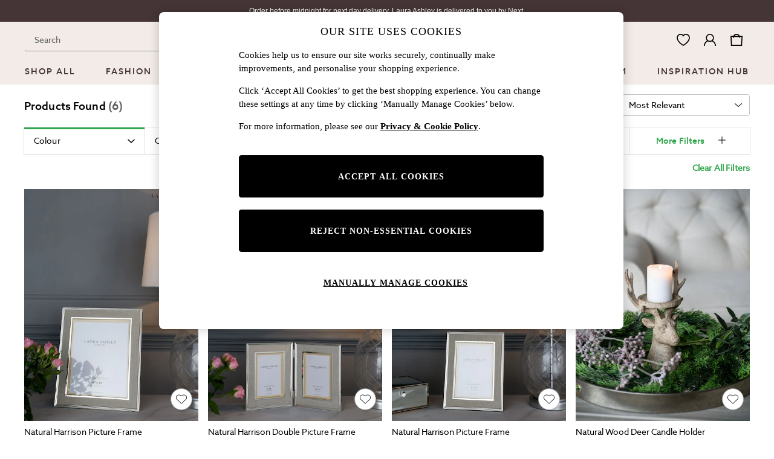

--- FILE ---
content_type: application/javascript
request_url: https://www.next.co.uk/static-content/productsummary/js/925.04cea447.chunk.js
body_size: 4200
content:
"use strict";(self.loadable_productsummary=self.loadable_productsummary||[]).push([[925],{945:(e,a,t)=>{t.d(a,{Pu:()=>g,VI:()=>h,ah:()=>S,kq:()=>y,ze:()=>b});var n,r,i,l,o,s,c=t(3972),d=t(7671),u=t(4904),m=t(7271),p=t(7341);const g=(0,p.Ay)(d.A)(n||(n=(0,c.A)(["\n    width: 100%;\n    height: auto;\n    overflow: inherit;\n"]))),h=((0,p.Ay)(u.A)(r||(r=(0,c.A)(["\n    padding: 0 0 1.575rem 0;\n    position: relative;\n    ","\n"])),e=>{let{theme:a}=e;return a.enablingCenteredContent&&"\n        text-align: center;\n  "}),(0,p.Ay)("div")(i||(i=(0,c.A)(["\n    position: relative;\n"])))),y=(0,p.Ay)("span")(l||(l=(0,c.A)(["\n    min-height: 1.125rem;\n    vertical-align: top;\n    margin-top: 0.094rem;\n"]))),b=(0,p.Ay)("h2")(o||(o=(0,c.A)(["\n    margin: 0;\n"]))),S=(0,p.Ay)(m.A)(s||(s=(0,c.A)(["\n    &:focus {\n        outline: Highlight auto 1px !important;\n    }\n"])))},1386:(e,a,t)=>{t.d(a,{A:()=>o});var n=t(8515),r=t(1594),i=t(7590),l=t(1356);const o=e=>{let{textAlignment:a,colourways:t}=e;const o=(0,i.wA)(),[s,c]=(0,n.A)({loop:!1,align:"start",watchDrag:!0,containScroll:!1,direction:"ltr"===a?"ltr":"rtl",duration:10,skipSnaps:!1}),[d,u]=(0,n.A)({loop:!1,align:"start",watchDrag:!0,containScroll:"keepSnaps",direction:"ltr"===a?"ltr":"rtl",skipSnaps:!0,duration:10}),m=(0,r.useCallback)(e=>null===c||void 0===c?void 0:c.scrollTo(e),[c]),p=(0,r.useCallback)(e=>null===u||void 0===u?void 0:u.scrollTo(e),[u]);return(0,r.useEffect)(()=>{const e=e=>{const a=t[e]||0;var n;a&&(n=a.id,o((0,l.ZJ)(n)),o((0,l.KI)(!1)))};if(c){const a=()=>{const a=c.selectedScrollSnap()%t.length;e(a),u&&u.scrollTo(a)};a(),c.on("select",a),window.addEventListener("resize",a)}},[c,null===t||void 0===t?void 0:t.length,u]),{emblaRef:s,emblaApi:c,slideIndex:m,thumbsEmblaRef:d,thumbsEmblaApi:u,thumbsSlideIndex:p}}},2502:(e,a,t)=>{t.d(a,{N:()=>n});const n={enableFavourites:"plp.favourites.is-enabled",globalPriceFormattingConfig:"global.price-formatting.config",useProductAggregator:"plp.use-product-aggregator.is-enabled",imagesConfig:"plp.images.config",productSingleLineTitle:"plp.product-single-line-title.is-enabled",enableFurtherReductionsSash:"plp.further-reductions-sash.is-enabled",savingsSashConfig:"plp.savings-sash.config",enableQuickAddToBag:"plp.quick-add-to-bag.is-enabled",enableBrandDisplay:"plp.product-brand-display.is-enabled",saleSashConfig:"plp.sale-sash.config",imageCdnDomainUrl:"global.image-cdn.domain-url",template:"plp.product-template.name",themeName:"global.theme.name",colourChipsPerRow:"plp.colour-chips-per-row.config",enableReviewStars:"plp.product-review-stars.is-enabled",displayFitIcons:"plp.display-fit-icons.is-enabled",staticContentHost:"global.static-content.host",productImagesConfig:"product.images.config"};n.enableFavourites,n.globalPriceFormattingConfig,n.useProductAggregator,n.imagesConfig,n.productSingleLineTitle,n.enableFurtherReductionsSash,n.savingsSashConfig,n.enableQuickAddToBag,n.enableBrandDisplay,n.saleSashConfig,n.imageCdnDomainUrl,n.template,n.themeName,n.colourChipsPerRow,n.enableReviewStars,n.displayFitIcons,n.staticContentHost,n.productImagesConfig},4193:(e,a,t)=>{t.d(a,{u:()=>r});var n=t(2724);const r=e=>{const{[e]:a}=(0,n.O)();return a}},4408:(e,a,t)=>{t.d(a,{A:()=>w});var n=t(1594),r=t.n(n),i=(t(3233),t(7330),t(921)),l=t(7590),o=t(1495),s=t(117),c=t(3989),d=t(6860);const u=(e,a,t,n)=>!!a&&(!e||a===d.Ae.TL||a===d.Ae.TR)&&!function(e){return(null===e||void 0===e?void 0:e.toLowerCase())===d.dj}(t)&&n;function m(e,a,t,n){let{isOnSale:r,saleSashPosition:i}=t;return e===d.ch&&u(r,i,a,n)}var p=t(5258),g=t(8701),h=t(7172),y=t(1356);const b=(0,s.Mz)([e=>e.productSummary.summaryData.colourways,e=>e.productSummary.summaryData.type,e=>e.productSummary.summaryData.imageCdnUrl,e=>e.productSummary.summaryData.baseUrl,e=>e.productSummary.summaryData.title,e=>e.productSummary.summaryData.currencyCode,e=>e.productSummary.summaryData.department,e=>e.productSummary.summaryData.fit,e=>e.request.isEnglishLang,e=>e.text,e=>e.productSummary.enabledSearchDesc,e=>e.productSummary.summaryData.productImageUrlPart,e=>e.productSummary.summaryData.lgImagePath,e=>e.request.im,e=>e.productSummary.akamaiImageParams,e=>e.productSummary.summaryData.usePDPImage,e=>e.lazyload,e=>e.productSummary.displayNewIn,e=>e.productSummary.summaryData.showNewIn,e=>e.productSummary.summaryData.saleSashPosition,e=>e.productSummary.displayFitIcons,e=>e.productSummary.summaryData.brand,e=>e.request.headers[o.sb],e=>e.productSummary.useProductAggregator],(e,a,t,n,r,i,l,o,s,u,y,b,S,v,P,f,w,A,C,T,I,D,R,k)=>{let x=0;return{slides:e.map((e,z)=>{const L=Boolean(null===e||void 0===e?void 0:e.sp),E=k?null===e||void 0===e?void 0:e.t:(0,h.A)({type:a,enabledSearchDesc:y,title:r,selectedColourway:e,fit:o,department:l,isEnglishLang:s});e.s&&(x=z);const{id:N,t:O,p:U,url:F,sp:H}=e;let M="";return a===d.Kv&&(M=e.mi),{id:N,imageUrl:(0,g.a)({imageCdnUrl:t,productImageUrlPart:b,lgImagePath:S,id:N,type:a,mainImage:M,akamaiImageQueryParams:P.sm,im:v,usePDPImage:f}),tooltipTitle:(0,c.nl)(a,{title:O,defaultTitle:E,colourwayItemNumber:N,price:U,salePrice:H,fit:o,selectedColourway:e,isEnglishLang:s}),linkUrl:(0,c.yj)(n,F),lazyloadProductImages:w.productImages,textTitle:E,colour:e.c,price:(0,p.O)(U,H),currencyCode:i,department:l,displayNewIn:A&&0===z&&C&&!L,showFitsIcons:m(a,l,{isOnSale:L,saleSashPosition:T},I),isColourwayOnSale:L,fits:e.f,text:u,summaryType:a,brand:D,client:R}}),currentSlideIndex:x}}),S={fetchAdditionalColourchipsThunk:y.$8},v=(0,l.Ng)(e=>{const{productSummary:{summaryData:{colourways:a,currencyCode:t},colourchipSelected:n,mobileThumbnailConfig:r},lazyload:i,text:l,textAlignment:o,template:s}=e,{currentSlideIndex:c}=b(e),d=a[c];return{slides:b(e).slides,currentSlideIndex:c,lazyloadProductImages:i.productImages,colour:d.c,price:(0,p.O)(d.p,d.sp),currencyCode:t,text:l,textAlignment:o,colourchipSelected:n,mobileThumbnailConfig:r,template:s}},S),P={standard:r().lazy(()=>Promise.all([t.e(779),t.e(820),t.e(521),t.e(98),t.e(925),t.e(340),t.e(633),t.e(924)]).then(t.bind(t,6046))),undefined:r().lazy(()=>Promise.all([t.e(779),t.e(820),t.e(521),t.e(98),t.e(925),t.e(340),t.e(633),t.e(924)]).then(t.bind(t,6046))),blanketstitch24:r().lazy(()=>Promise.all([t.e(633),t.e(99)]).then(t.bind(t,7335)))},f=(0,n.memo)(e=>{const{template:a}=e,t=(0,i.tw)(a,P);return r().createElement(t,e)});f.displayName="SwiperColourwayImages";const w=v(f)},4610:(e,a,t)=>{t.d(a,{a:()=>r});var n=t(1594);const r=()=>{const[e,a]=(0,n.useState)(!1);return(0,n.useEffect)(()=>{window.requestIdleCallback(()=>{a(!0)})},[]),{isOnClient:e}}},7269:(e,a,t)=>{t.d(a,{J:()=>c});var n,r=t(3972),i=t(1594),l=t.n(i),o=t(255);const s=(0,t(7341).Ay)(o.A,{shouldForwardProp:e=>"themeType"!==e&&"showOpacity"!==e})(n||(n=(0,r.A)(["\n    && {\n        width: 100%;\n        height: 100%;\n        font-family: ",";\n        font-size: inherit;\n        text-transform: inherit;\n        font-weight: inherit;\n        letter-spacing: inherit;\n        margin: 0;\n        border: ",";\n        color: ",";\n        opacity: ",";\n        border-radius: ",";\n        background-color: ",";\n        :active,\n        :focus,\n        :visited,\n        :hover {\n            background-color: ",";\n            color: ",";\n        }\n        padding: 0.46875rem 1rem;\n        text-align: center;\n    }\n    span {\n        color: ",";\n    }\n"])),e=>{let{theme:a}=e;return"".concat(a.colours.font.primary.medium.family,", ").concat(a.colours.font.default)},e=>{let{theme:a,themeType:t}=e;return a.colours.form["button".concat(t)].border},e=>{let{theme:a,themeType:t}=e;return a.colours.form["button".concat(t)].color},e=>{let{showOpacity:a,theme:t,themeType:n}=e;return a?t.colours.form["button".concat(n)].opacity:1},e=>{let{theme:a,themeType:t}=e;return a.colours.form["button".concat(t)].radius},e=>{let{theme:a,themeType:t}=e;return a.colours.form["button".concat(t)].background},e=>{let{theme:a,themeType:t}=e;return a.colours.form["button".concat(t)].background},e=>{let{theme:a,themeType:t}=e;return a.colours.form["button".concat(t)].color},e=>{let{theme:a,themeType:t}=e;return a.colours.form["button".concat(t)].color}),c=e=>{let{enable:a,url:t,text:n,themeType:r,onClick:i,testId:o,dataGaV1:c,dataGaV2:d,dataGaV3:u}=e;return l().createElement(s,{href:t,onClick:i,disabled:!a,showOpacity:!a,themeType:r,disableRipple:!0,"data-testid":o,"data-ga-v1":c,"data-ga-v2":d,"data-ga-v3":u},n)}},8287:(e,a,t)=>{t.d(a,{A:()=>p});var n=t(1594),r=t.n(n),i=t(1495),l=t(921),o=t(7590),s=t(3989),c=t(7172);const d=(0,o.Ng)(e=>{const{template:a,productSummary:{summaryData:{id:t,title:n,colourways:r,fit:i,department:l,type:o},enabledSearchDesc:d,enableSingleLineTitle:u,useProductAggregator:m},request:{isEnglishLang:p}}=e,g=r.find(e=>e.s),h=m?null===g||void 0===g?void 0:g.t:(0,c.A)({enabledSearchDesc:d,title:n,selectedColourway:g,fit:i,department:l,isEnglishLang:p,type:o});return{templating:a,id:t,enableSingleLineTitle:u,title:h,tooltipTitle:(0,s.nl)(o,{title:n,defaultTitle:h,colourwayItemNumber:g.id,price:g.p,salePrice:g.sp,fit:i,selectedColourway:g,isEnglishLang:p})}}),u={standard:r().lazy(()=>Promise.all([t.e(779),t.e(820),t.e(521),t.e(98),t.e(925),t.e(340),t.e(633),t.e(924)]).then(t.bind(t,3582))),undefined:r().lazy(()=>Promise.all([t.e(779),t.e(820),t.e(521),t.e(98),t.e(925),t.e(340),t.e(633),t.e(924)]).then(t.bind(t,3582))),backstitch22:r().lazy(()=>Promise.all([t.e(779),t.e(820),t.e(521),t.e(98),t.e(925),t.e(340),t.e(633),t.e(777)]).then(t.bind(t,395))),bastingstitch23:r().lazy(()=>Promise.all([t.e(779),t.e(820),t.e(521),t.e(925),t.e(340),t.e(39)]).then(t.bind(t,2371))),blanketstitch24:r().lazy(()=>Promise.all([t.e(633),t.e(99)]).then(t.bind(t,3063))),blindstitch25:r().lazy(()=>Promise.all([t.e(779),t.e(820),t.e(616),t.e(925),t.e(302)]).then(t.bind(t,1630)))},m=(0,n.memo)(e=>{let{templating:a,title:t,tooltipTitle:n,enableSingleLineTitle:o}=e;const s=(0,l.tw)(a,u);return r().createElement(s,{variant:"body1",title:n,"data-testid":(0,i.py)("product_summary_title"),"data-label":t,"data-desc":t,"data-usespan":"False",$singleLineTitle:o},t)});m.displayName="ColourwayTitle";const p=d(m)},8439:(e,a,t)=>{t.d(a,{A:()=>p});var n=t(1594),r=t.n(n),i=t(921),l=t(7590),o=t(3989),s=t(7172),c=t(6860);const d=(0,l.Ng)(e=>{var a,t;const{productSummary:{summaryData:{title:n,colourways:r,fit:i,department:l,brand:d,type:u,markdownType:m,priceHistoryLength:p},enabledSearchDesc:g,enableReviewStars:h,enableBrandDisplay:y,colourwaysHasStarRatingWithRangedPrice:b,colourwaysHasSale:S,brandedMarkdownSalePrice:v,useProductAggregator:P},request:{isEnglishLang:f,pageType:w},text:A,template:C}=e,T=r.find(e=>e.s),I=null===T||void 0===T?void 0:T.pt,D=P?null===T||void 0===T?void 0:T.t:(0,s.A)({enabledSearchDesc:g,title:n,selectedColourway:T,fit:i,department:l,isEnglishLang:f,type:u}),R=y&&null!==d;return{template:C,price:T.p,wasPrice:null===T||void 0===T?void 0:T.wp,salePrice:null===T||void 0===T?void 0:T.sp,text:A,brandNameEnabled:R,isMade2Measure:I===c.Pi,minPrice:T.mp,productPriceAriaLabelText:(0,o.lS)({title:D,price:(null===T||void 0===T?void 0:T.p)||"",salePrice:null===T||void 0===T?void 0:T.sp,wasPrice:null===T||void 0===T?void 0:T.wp,salePriceText:A.price.now,wasPriceText:A.price.was,isEnglishLang:f}),isWasPriceARange:(null===T||void 0===T||null===(a=T.wp)||void 0===a?void 0:a.includes("-"))||!1,enableReviewStars:!!h&&u===c.ch,isPriceARange:(null===T||void 0===T||null===(t=T.p)||void 0===t?void 0:t.includes("-"))||!1,overallStarRating:(null===T||void 0===T?void 0:T.st)||0,colourwaysHasStarRatingWithRangedPrice:b,colourwaysHasSale:S,brandedMarkdownSalePrice:v,showSpecialOffer:[c.LV,c.YK].includes(null!==m&&void 0!==m?m:"")&&1===p,saleOrClearance:w}}),u={bastingstitch25:r().lazy(()=>Promise.all([t.e(779),t.e(820),t.e(521),t.e(98),t.e(925),t.e(340),t.e(633),t.e(501)]).then(t.bind(t,2008))),standard:r().lazy(()=>Promise.all([t.e(779),t.e(820),t.e(521),t.e(98),t.e(925),t.e(340),t.e(633),t.e(924)]).then(t.bind(t,2006))),undefined:r().lazy(()=>Promise.all([t.e(779),t.e(820),t.e(521),t.e(98),t.e(925),t.e(340),t.e(633),t.e(924)]).then(t.bind(t,2006))),backstitch22:r().lazy(()=>Promise.all([t.e(779),t.e(820),t.e(521),t.e(98),t.e(925),t.e(340),t.e(633),t.e(777)]).then(t.bind(t,1738))),bastingstitch23:r().lazy(()=>Promise.all([t.e(779),t.e(820),t.e(521),t.e(925),t.e(340),t.e(39)]).then(t.bind(t,3170))),blindstitch25:r().lazy(()=>Promise.all([t.e(779),t.e(820),t.e(616),t.e(925),t.e(302)]).then(t.bind(t,2465))),buttonholestitch25:r().lazy(()=>Promise.all([t.e(779),t.e(820),t.e(521),t.e(98),t.e(925),t.e(340),t.e(473)]).then(t.bind(t,9378))),chainstitch25:r().lazy(()=>Promise.all([t.e(779),t.e(820),t.e(521),t.e(98),t.e(925),t.e(340),t.e(764)]).then(t.bind(t,7419)))},m=(0,n.memo)(e=>{let{template:a,price:t,salePrice:n,wasPrice:l,text:o,colourwaysHasSale:s,brandNameEnabled:c,isMade2Measure:d,minPrice:m,productPriceAriaLabelText:p,isWasPriceARange:g,enableReviewStars:h,isPriceARange:y,overallStarRating:b,colourwaysHasStarRatingWithRangedPrice:S,brandedMarkdownSalePrice:v,showSpecialOffer:P,saleOrClearance:f,percentageSavings:w,shouldShowsSavingsSash:A}=e;const C=(0,i.tw)(a,u),T={price:t,salePrice:n,wasPrice:l,text:o,colourwaysHasSale:s,brandNameEnabled:c,isMade2Measure:d,minPrice:m,productPriceAriaLabelText:p,isWasPriceARange:g,enableReviewStars:h,isPriceARange:y,overallStarRating:b,colourwaysHasStarRatingWithRangedPrice:S,brandedMarkdownSalePrice:v,showSpecialOffer:P,saleOrClearance:f,percentageSavings:w,shouldShowsSavingsSash:A};return r().createElement(C,T)});m.displayName="Price";const p=d(m)},8701:(e,a,t)=>{t.d(a,{_:()=>r,a:()=>i});var n=t(6860);const r=e=>{let{type:a,imageCdnUrl:t,id:r,colourChipImage:i}=e;return a===n.Kv?"".concat(t,"/").concat(n.Nb,"/").concat(i):"".concat(t,"/").concat(n.np,"/").concat(r).concat(n.Uh)},i=e=>{let{type:a,imageCdnUrl:t,productImageUrlPart:r,lgImagePath:i,id:l,mainImage:o,akamaiImageQueryParams:s,im:c,usePDPImage:d}=e;const u=d?"".concat(l,"s"):l;let m=s?"?im=".concat(s):"";if(m=c?"?im=".concat(c):m,a===n.$l){const e=r.replace(/\/.*$/,"/Bundle");return"".concat(t,"/").concat(e,"/").concat(i,"/").concat(u).concat(n.Uh).concat(m)}return a===n.Kv?"".concat(t,"/").concat(r,"/").concat(i,"/").concat(o).concat(m):"".concat(t,"/").concat(r,"/").concat(i,"/").concat(u).concat(n.Uh).concat(m)}}}]),__v__="next-ecommerce-productsummary-frontend: v5.0.1";